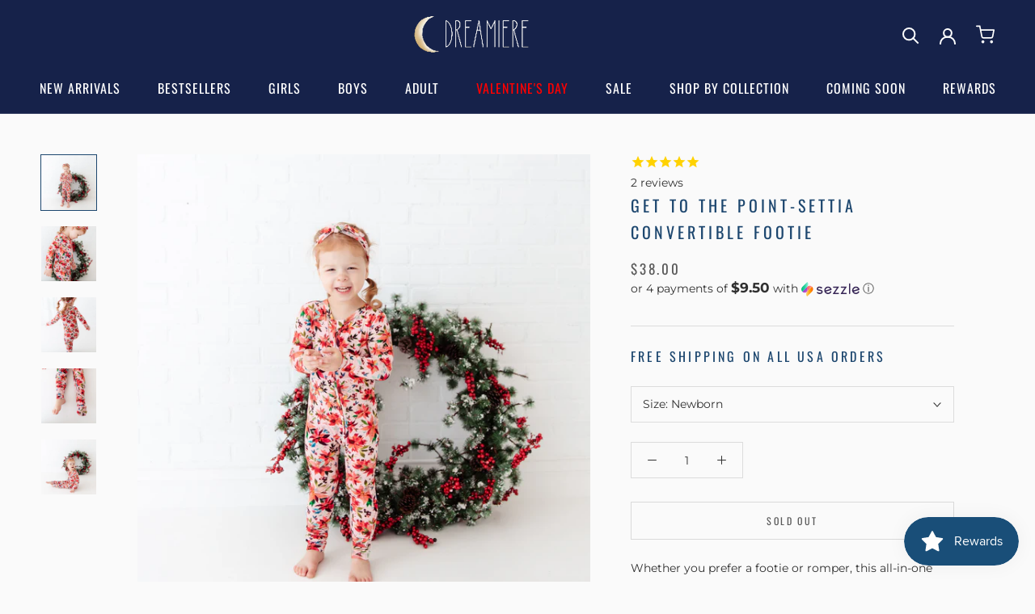

--- FILE ---
content_type: text/css
request_url: https://tags.srv.stackadapt.com/sa.css
body_size: -11
content:
:root {
    --sa-uid: '0-cdd14408-4c0e-53ca-4737-505a281cadfe';
}

--- FILE ---
content_type: text/javascript; charset=utf-8
request_url: https://dreamiere.com/products/get-to-the-point-settia-convertible-footie.js
body_size: 1432
content:
{"id":8204179439853,"title":"Get To The Point-Settia Convertible Footie","handle":"get-to-the-point-settia-convertible-footie","description":"\u003cmeta charset=\"UTF-8\"\u003e\n\u003cdiv\u003eWhether you prefer a footie or romper, this all-in-one convertible piece does it all!  Made with two way zippers for easy diaper changes, this adorable romper features fold over cuffs on the ankle which converts this romper to a footie as desired.  \u003cspan data-mce-fragment=\"1\"\u003eThis piece is designed to last twice as long as the average footie, due to the extra length and super stretchy fabric.  \u003c\/span\u003e\n\u003c\/div\u003e\n\u003cul data-mce-fragment=\"1\"\u003e\n\u003cli\u003e95% Viscose from Bamboo, 5% Spandex \u003c\/li\u003e\n\u003cli\u003e\n\u003cdiv\u003e0-3mo, 3-6mo and 6-12mo sizes also feature fold over hand cuffs.\u003cbr\u003e\n\u003c\/div\u003e\n\u003c\/li\u003e\n\u003cli data-mce-fragment=\"1\"\u003eOur Fabric is not treated with harsh chemicals\u003c\/li\u003e\n\u003cli data-mce-fragment=\"1\"\u003e\u003cspan\u003eTagless! Our convertible footies are free from anything itchy that might irritate your little one's skin.\u003c\/span\u003e\u003c\/li\u003e\n\u003cli data-mce-fragment=\"1\"\u003eStretchy, Stylish and Comfortable!  \u003c\/li\u003e\n\u003cli data-mce-fragment=\"1\"\u003eHeadpieces not included   \u003c\/li\u003e\n\u003c\/ul\u003e\n\u003cp style=\"font-weight: 400;\"\u003e\u003cstrong\u003eWhat is it about Dreamiere Bamboo? \u003c\/strong\u003eOur bamboo fabric stays about 3 degrees cooler than cotton on average. It’s great for kids with eczema. It's great for hot sleepers and sensitive skin. In warm, humid weather, our bamboo won't stick to your child’s skin. It's sure to keep your little one drier, cooler and more comfortable year-round! \u003c\/p\u003e\n\u003cdiv class=\"ProductMeta__ShareButtons hidden-pocket\" data-mce-fragment=\"1\"\u003e\u003c\/div\u003e","published_at":"2023-08-20T10:57:11-05:00","created_at":"2023-08-01T08:27:56-05:00","vendor":"Dreamiere","type":"Convertible Footie","tags":["bamboo","big kid","christmas trees","convertible footie","Get To The Point-Settia","long sleeve","pink","pink pointsettia","romper","toddler","zippy"],"price":3800,"price_min":3800,"price_max":3800,"available":false,"price_varies":false,"compare_at_price":3800,"compare_at_price_min":3800,"compare_at_price_max":3800,"compare_at_price_varies":false,"variants":[{"id":44187362066669,"title":"Newborn","option1":"Newborn","option2":null,"option3":null,"sku":"POINSETTIA\/CONV FOOTIE\/NB","requires_shipping":true,"taxable":true,"featured_image":null,"available":false,"name":"Get To The Point-Settia Convertible Footie - Newborn","public_title":"Newborn","options":["Newborn"],"price":3800,"weight":198,"compare_at_price":3800,"inventory_management":"shopify","barcode":"","requires_selling_plan":false,"selling_plan_allocations":[]},{"id":44187362099437,"title":"0-3 Months","option1":"0-3 Months","option2":null,"option3":null,"sku":"POINSETTIA\/CONV FOOTIE\/0-3M","requires_shipping":true,"taxable":true,"featured_image":null,"available":false,"name":"Get To The Point-Settia Convertible Footie - 0-3 Months","public_title":"0-3 Months","options":["0-3 Months"],"price":3800,"weight":198,"compare_at_price":3800,"inventory_management":"shopify","barcode":"","requires_selling_plan":false,"selling_plan_allocations":[]},{"id":44187362132205,"title":"3-6 Months","option1":"3-6 Months","option2":null,"option3":null,"sku":"POINSETTIA\/CONV FOOTIE\/3-6M","requires_shipping":true,"taxable":true,"featured_image":null,"available":false,"name":"Get To The Point-Settia Convertible Footie - 3-6 Months","public_title":"3-6 Months","options":["3-6 Months"],"price":3800,"weight":198,"compare_at_price":3800,"inventory_management":"shopify","barcode":"","requires_selling_plan":false,"selling_plan_allocations":[]},{"id":44187362164973,"title":"6-12 Months","option1":"6-12 Months","option2":null,"option3":null,"sku":"POINSETTIA\/CONV FOOTIE\/6-12M","requires_shipping":true,"taxable":true,"featured_image":null,"available":false,"name":"Get To The Point-Settia Convertible Footie - 6-12 Months","public_title":"6-12 Months","options":["6-12 Months"],"price":3800,"weight":198,"compare_at_price":3800,"inventory_management":"shopify","barcode":"","requires_selling_plan":false,"selling_plan_allocations":[]},{"id":44187362197741,"title":"12-18 Months","option1":"12-18 Months","option2":null,"option3":null,"sku":"POINSETTIA\/CONV FOOTIE\/12-18M","requires_shipping":true,"taxable":true,"featured_image":null,"available":false,"name":"Get To The Point-Settia Convertible Footie - 12-18 Months","public_title":"12-18 Months","options":["12-18 Months"],"price":3800,"weight":198,"compare_at_price":3800,"inventory_management":"shopify","barcode":"","requires_selling_plan":false,"selling_plan_allocations":[]},{"id":44187362230509,"title":"18-24 Months","option1":"18-24 Months","option2":null,"option3":null,"sku":"POINSETTIA\/CONV FOOTIE\/18-24M","requires_shipping":true,"taxable":true,"featured_image":null,"available":false,"name":"Get To The Point-Settia Convertible Footie - 18-24 Months","public_title":"18-24 Months","options":["18-24 Months"],"price":3800,"weight":198,"compare_at_price":3800,"inventory_management":"shopify","barcode":"","requires_selling_plan":false,"selling_plan_allocations":[]},{"id":44187362263277,"title":"2T","option1":"2T","option2":null,"option3":null,"sku":"POINSETTIA\/CONV FOOTIE\/2T","requires_shipping":true,"taxable":true,"featured_image":null,"available":false,"name":"Get To The Point-Settia Convertible Footie - 2T","public_title":"2T","options":["2T"],"price":3800,"weight":198,"compare_at_price":3800,"inventory_management":"shopify","barcode":"","requires_selling_plan":false,"selling_plan_allocations":[]}],"images":["\/\/cdn.shopify.com\/s\/files\/1\/0538\/3323\/6650\/files\/pinkpoinsettaconvertiblefootie-6.jpg?v=1762460258","\/\/cdn.shopify.com\/s\/files\/1\/0538\/3323\/6650\/files\/pinkpoinsettaconvertiblefootie-11.jpg?v=1720208806","\/\/cdn.shopify.com\/s\/files\/1\/0538\/3323\/6650\/files\/pinkpoinsettaconvertiblefootie-2.jpg?v=1720208806","\/\/cdn.shopify.com\/s\/files\/1\/0538\/3323\/6650\/files\/pinkpoinsettaconvertiblefootie-7.jpg?v=1720208806","\/\/cdn.shopify.com\/s\/files\/1\/0538\/3323\/6650\/files\/pinkpoinsettaconvertiblefootie-5.jpg?v=1720208806"],"featured_image":"\/\/cdn.shopify.com\/s\/files\/1\/0538\/3323\/6650\/files\/pinkpoinsettaconvertiblefootie-6.jpg?v=1762460258","options":[{"name":"Size","position":1,"values":["Newborn","0-3 Months","3-6 Months","6-12 Months","12-18 Months","18-24 Months","2T"]}],"url":"\/products\/get-to-the-point-settia-convertible-footie","media":[{"alt":null,"id":31539170410733,"position":1,"preview_image":{"aspect_ratio":1.0,"height":2000,"width":2000,"src":"https:\/\/cdn.shopify.com\/s\/files\/1\/0538\/3323\/6650\/files\/pinkpoinsettaconvertiblefootie-6.jpg?v=1762460258"},"aspect_ratio":1.0,"height":2000,"media_type":"image","src":"https:\/\/cdn.shopify.com\/s\/files\/1\/0538\/3323\/6650\/files\/pinkpoinsettaconvertiblefootie-6.jpg?v=1762460258","width":2000},{"alt":null,"id":31539170574573,"position":2,"preview_image":{"aspect_ratio":1.0,"height":2000,"width":2000,"src":"https:\/\/cdn.shopify.com\/s\/files\/1\/0538\/3323\/6650\/files\/pinkpoinsettaconvertiblefootie-11.jpg?v=1720208806"},"aspect_ratio":1.0,"height":2000,"media_type":"image","src":"https:\/\/cdn.shopify.com\/s\/files\/1\/0538\/3323\/6650\/files\/pinkpoinsettaconvertiblefootie-11.jpg?v=1720208806","width":2000},{"alt":null,"id":31539170279661,"position":3,"preview_image":{"aspect_ratio":1.0,"height":2000,"width":2000,"src":"https:\/\/cdn.shopify.com\/s\/files\/1\/0538\/3323\/6650\/files\/pinkpoinsettaconvertiblefootie-2.jpg?v=1720208806"},"aspect_ratio":1.0,"height":2000,"media_type":"image","src":"https:\/\/cdn.shopify.com\/s\/files\/1\/0538\/3323\/6650\/files\/pinkpoinsettaconvertiblefootie-2.jpg?v=1720208806","width":2000},{"alt":null,"id":31539170443501,"position":4,"preview_image":{"aspect_ratio":1.0,"height":2000,"width":2000,"src":"https:\/\/cdn.shopify.com\/s\/files\/1\/0538\/3323\/6650\/files\/pinkpoinsettaconvertiblefootie-7.jpg?v=1720208806"},"aspect_ratio":1.0,"height":2000,"media_type":"image","src":"https:\/\/cdn.shopify.com\/s\/files\/1\/0538\/3323\/6650\/files\/pinkpoinsettaconvertiblefootie-7.jpg?v=1720208806","width":2000},{"alt":null,"id":31539170377965,"position":5,"preview_image":{"aspect_ratio":1.0,"height":2000,"width":2000,"src":"https:\/\/cdn.shopify.com\/s\/files\/1\/0538\/3323\/6650\/files\/pinkpoinsettaconvertiblefootie-5.jpg?v=1720208806"},"aspect_ratio":1.0,"height":2000,"media_type":"image","src":"https:\/\/cdn.shopify.com\/s\/files\/1\/0538\/3323\/6650\/files\/pinkpoinsettaconvertiblefootie-5.jpg?v=1720208806","width":2000}],"requires_selling_plan":false,"selling_plan_groups":[]}

--- FILE ---
content_type: text/javascript; charset=utf-8
request_url: https://dreamiere.com/products/get-to-the-point-settia-convertible-footie.js
body_size: 1382
content:
{"id":8204179439853,"title":"Get To The Point-Settia Convertible Footie","handle":"get-to-the-point-settia-convertible-footie","description":"\u003cmeta charset=\"UTF-8\"\u003e\n\u003cdiv\u003eWhether you prefer a footie or romper, this all-in-one convertible piece does it all!  Made with two way zippers for easy diaper changes, this adorable romper features fold over cuffs on the ankle which converts this romper to a footie as desired.  \u003cspan data-mce-fragment=\"1\"\u003eThis piece is designed to last twice as long as the average footie, due to the extra length and super stretchy fabric.  \u003c\/span\u003e\n\u003c\/div\u003e\n\u003cul data-mce-fragment=\"1\"\u003e\n\u003cli\u003e95% Viscose from Bamboo, 5% Spandex \u003c\/li\u003e\n\u003cli\u003e\n\u003cdiv\u003e0-3mo, 3-6mo and 6-12mo sizes also feature fold over hand cuffs.\u003cbr\u003e\n\u003c\/div\u003e\n\u003c\/li\u003e\n\u003cli data-mce-fragment=\"1\"\u003eOur Fabric is not treated with harsh chemicals\u003c\/li\u003e\n\u003cli data-mce-fragment=\"1\"\u003e\u003cspan\u003eTagless! Our convertible footies are free from anything itchy that might irritate your little one's skin.\u003c\/span\u003e\u003c\/li\u003e\n\u003cli data-mce-fragment=\"1\"\u003eStretchy, Stylish and Comfortable!  \u003c\/li\u003e\n\u003cli data-mce-fragment=\"1\"\u003eHeadpieces not included   \u003c\/li\u003e\n\u003c\/ul\u003e\n\u003cp style=\"font-weight: 400;\"\u003e\u003cstrong\u003eWhat is it about Dreamiere Bamboo? \u003c\/strong\u003eOur bamboo fabric stays about 3 degrees cooler than cotton on average. It’s great for kids with eczema. It's great for hot sleepers and sensitive skin. In warm, humid weather, our bamboo won't stick to your child’s skin. It's sure to keep your little one drier, cooler and more comfortable year-round! \u003c\/p\u003e\n\u003cdiv class=\"ProductMeta__ShareButtons hidden-pocket\" data-mce-fragment=\"1\"\u003e\u003c\/div\u003e","published_at":"2023-08-20T10:57:11-05:00","created_at":"2023-08-01T08:27:56-05:00","vendor":"Dreamiere","type":"Convertible Footie","tags":["bamboo","big kid","christmas trees","convertible footie","Get To The Point-Settia","long sleeve","pink","pink pointsettia","romper","toddler","zippy"],"price":3800,"price_min":3800,"price_max":3800,"available":false,"price_varies":false,"compare_at_price":3800,"compare_at_price_min":3800,"compare_at_price_max":3800,"compare_at_price_varies":false,"variants":[{"id":44187362066669,"title":"Newborn","option1":"Newborn","option2":null,"option3":null,"sku":"POINSETTIA\/CONV FOOTIE\/NB","requires_shipping":true,"taxable":true,"featured_image":null,"available":false,"name":"Get To The Point-Settia Convertible Footie - Newborn","public_title":"Newborn","options":["Newborn"],"price":3800,"weight":198,"compare_at_price":3800,"inventory_management":"shopify","barcode":"","requires_selling_plan":false,"selling_plan_allocations":[]},{"id":44187362099437,"title":"0-3 Months","option1":"0-3 Months","option2":null,"option3":null,"sku":"POINSETTIA\/CONV FOOTIE\/0-3M","requires_shipping":true,"taxable":true,"featured_image":null,"available":false,"name":"Get To The Point-Settia Convertible Footie - 0-3 Months","public_title":"0-3 Months","options":["0-3 Months"],"price":3800,"weight":198,"compare_at_price":3800,"inventory_management":"shopify","barcode":"","requires_selling_plan":false,"selling_plan_allocations":[]},{"id":44187362132205,"title":"3-6 Months","option1":"3-6 Months","option2":null,"option3":null,"sku":"POINSETTIA\/CONV FOOTIE\/3-6M","requires_shipping":true,"taxable":true,"featured_image":null,"available":false,"name":"Get To The Point-Settia Convertible Footie - 3-6 Months","public_title":"3-6 Months","options":["3-6 Months"],"price":3800,"weight":198,"compare_at_price":3800,"inventory_management":"shopify","barcode":"","requires_selling_plan":false,"selling_plan_allocations":[]},{"id":44187362164973,"title":"6-12 Months","option1":"6-12 Months","option2":null,"option3":null,"sku":"POINSETTIA\/CONV FOOTIE\/6-12M","requires_shipping":true,"taxable":true,"featured_image":null,"available":false,"name":"Get To The Point-Settia Convertible Footie - 6-12 Months","public_title":"6-12 Months","options":["6-12 Months"],"price":3800,"weight":198,"compare_at_price":3800,"inventory_management":"shopify","barcode":"","requires_selling_plan":false,"selling_plan_allocations":[]},{"id":44187362197741,"title":"12-18 Months","option1":"12-18 Months","option2":null,"option3":null,"sku":"POINSETTIA\/CONV FOOTIE\/12-18M","requires_shipping":true,"taxable":true,"featured_image":null,"available":false,"name":"Get To The Point-Settia Convertible Footie - 12-18 Months","public_title":"12-18 Months","options":["12-18 Months"],"price":3800,"weight":198,"compare_at_price":3800,"inventory_management":"shopify","barcode":"","requires_selling_plan":false,"selling_plan_allocations":[]},{"id":44187362230509,"title":"18-24 Months","option1":"18-24 Months","option2":null,"option3":null,"sku":"POINSETTIA\/CONV FOOTIE\/18-24M","requires_shipping":true,"taxable":true,"featured_image":null,"available":false,"name":"Get To The Point-Settia Convertible Footie - 18-24 Months","public_title":"18-24 Months","options":["18-24 Months"],"price":3800,"weight":198,"compare_at_price":3800,"inventory_management":"shopify","barcode":"","requires_selling_plan":false,"selling_plan_allocations":[]},{"id":44187362263277,"title":"2T","option1":"2T","option2":null,"option3":null,"sku":"POINSETTIA\/CONV FOOTIE\/2T","requires_shipping":true,"taxable":true,"featured_image":null,"available":false,"name":"Get To The Point-Settia Convertible Footie - 2T","public_title":"2T","options":["2T"],"price":3800,"weight":198,"compare_at_price":3800,"inventory_management":"shopify","barcode":"","requires_selling_plan":false,"selling_plan_allocations":[]}],"images":["\/\/cdn.shopify.com\/s\/files\/1\/0538\/3323\/6650\/files\/pinkpoinsettaconvertiblefootie-6.jpg?v=1762460258","\/\/cdn.shopify.com\/s\/files\/1\/0538\/3323\/6650\/files\/pinkpoinsettaconvertiblefootie-11.jpg?v=1720208806","\/\/cdn.shopify.com\/s\/files\/1\/0538\/3323\/6650\/files\/pinkpoinsettaconvertiblefootie-2.jpg?v=1720208806","\/\/cdn.shopify.com\/s\/files\/1\/0538\/3323\/6650\/files\/pinkpoinsettaconvertiblefootie-7.jpg?v=1720208806","\/\/cdn.shopify.com\/s\/files\/1\/0538\/3323\/6650\/files\/pinkpoinsettaconvertiblefootie-5.jpg?v=1720208806"],"featured_image":"\/\/cdn.shopify.com\/s\/files\/1\/0538\/3323\/6650\/files\/pinkpoinsettaconvertiblefootie-6.jpg?v=1762460258","options":[{"name":"Size","position":1,"values":["Newborn","0-3 Months","3-6 Months","6-12 Months","12-18 Months","18-24 Months","2T"]}],"url":"\/products\/get-to-the-point-settia-convertible-footie","media":[{"alt":null,"id":31539170410733,"position":1,"preview_image":{"aspect_ratio":1.0,"height":2000,"width":2000,"src":"https:\/\/cdn.shopify.com\/s\/files\/1\/0538\/3323\/6650\/files\/pinkpoinsettaconvertiblefootie-6.jpg?v=1762460258"},"aspect_ratio":1.0,"height":2000,"media_type":"image","src":"https:\/\/cdn.shopify.com\/s\/files\/1\/0538\/3323\/6650\/files\/pinkpoinsettaconvertiblefootie-6.jpg?v=1762460258","width":2000},{"alt":null,"id":31539170574573,"position":2,"preview_image":{"aspect_ratio":1.0,"height":2000,"width":2000,"src":"https:\/\/cdn.shopify.com\/s\/files\/1\/0538\/3323\/6650\/files\/pinkpoinsettaconvertiblefootie-11.jpg?v=1720208806"},"aspect_ratio":1.0,"height":2000,"media_type":"image","src":"https:\/\/cdn.shopify.com\/s\/files\/1\/0538\/3323\/6650\/files\/pinkpoinsettaconvertiblefootie-11.jpg?v=1720208806","width":2000},{"alt":null,"id":31539170279661,"position":3,"preview_image":{"aspect_ratio":1.0,"height":2000,"width":2000,"src":"https:\/\/cdn.shopify.com\/s\/files\/1\/0538\/3323\/6650\/files\/pinkpoinsettaconvertiblefootie-2.jpg?v=1720208806"},"aspect_ratio":1.0,"height":2000,"media_type":"image","src":"https:\/\/cdn.shopify.com\/s\/files\/1\/0538\/3323\/6650\/files\/pinkpoinsettaconvertiblefootie-2.jpg?v=1720208806","width":2000},{"alt":null,"id":31539170443501,"position":4,"preview_image":{"aspect_ratio":1.0,"height":2000,"width":2000,"src":"https:\/\/cdn.shopify.com\/s\/files\/1\/0538\/3323\/6650\/files\/pinkpoinsettaconvertiblefootie-7.jpg?v=1720208806"},"aspect_ratio":1.0,"height":2000,"media_type":"image","src":"https:\/\/cdn.shopify.com\/s\/files\/1\/0538\/3323\/6650\/files\/pinkpoinsettaconvertiblefootie-7.jpg?v=1720208806","width":2000},{"alt":null,"id":31539170377965,"position":5,"preview_image":{"aspect_ratio":1.0,"height":2000,"width":2000,"src":"https:\/\/cdn.shopify.com\/s\/files\/1\/0538\/3323\/6650\/files\/pinkpoinsettaconvertiblefootie-5.jpg?v=1720208806"},"aspect_ratio":1.0,"height":2000,"media_type":"image","src":"https:\/\/cdn.shopify.com\/s\/files\/1\/0538\/3323\/6650\/files\/pinkpoinsettaconvertiblefootie-5.jpg?v=1720208806","width":2000}],"requires_selling_plan":false,"selling_plan_groups":[]}